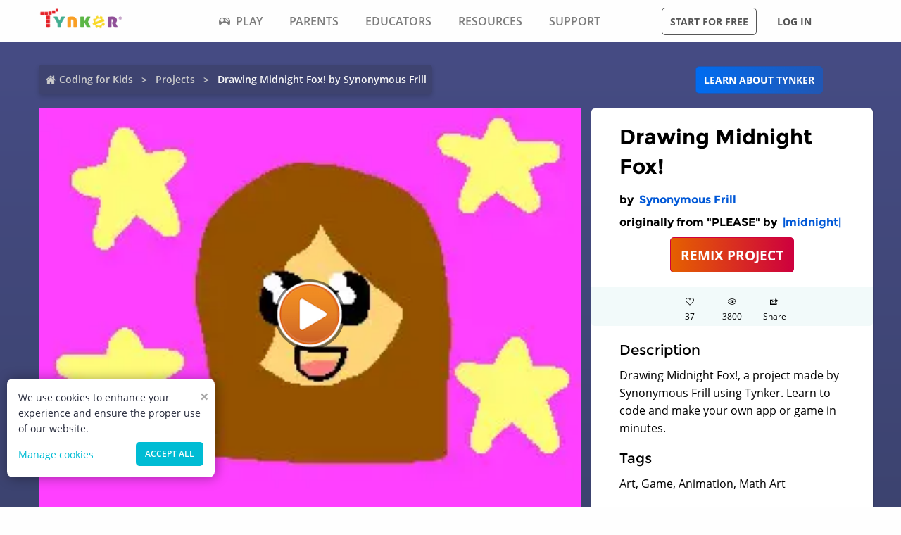

--- FILE ---
content_type: application/javascript; charset=UTF-8
request_url: https://www.tynker.com/_next/static/chunks/1359-18798d445362dadc.js
body_size: 5828
content:
(self.webpackChunk_N_E=self.webpackChunk_N_E||[]).push([[1359],{35364:function(e,n,t){"use strict";t.d(n,{S:function(){return y}});var r=t(47568),o=t(34051),i=t.n(o),a=t(85893),s=t(9669),c=t.n(s),l=t(67294),u=t(45697),d=t.n(u),p=["/"],g=["/parents/","/privacy/","/hour-of-code/","/school/","/k2-school/","/elementary-school/","/middle-school/","/k8-school/","/high-school/","/apcs-school/","/free-classroom-school/"],f=["What is Tynker?","How do kids learn?",null];function h(e){var n=(0,l.useState)(!1),t=n[0],r=n[1],o={userSelect:"none",display:"inline-block",fill:"currentcolor",flexShrink:0,transition:"fill 200ms cubic-bezier(0.4, 0, 0.2, 1) 0ms",fontSize:"1.5rem",position:"absolute",zIndex:10,top:"10px",right:"10px",width:"25px",height:"25px",color:"white",borderRadius:"50%",padding:"5px",boxSizing:"border-box",fontWeight:"bold",cursor:"pointer",boxShadow:t?"0px 0px 5px rgba(0, 0, 0, 0.3)":"none",background:"rgb(62, 64, 71, 0.8)",backgroundColor:t?"rgb(62, 64, 71, 0.8)":"rgb(62, 64, 71)"};return(0,a.jsx)("svg",{style:o,focusable:"false",viewBox:"0 0 24 24",onClick:e.onClick,onMouseEnter:function(){return r(!0)},onMouseLeave:function(){return r(!1)},children:(0,a.jsx)("path",{fill:"white",d:"M19 6.41 17.59 5 12 10.59 6.41 5 5 6.41 10.59 12 5 17.59 6.41 19 12 13.41 17.59 19 19 17.59 13.41 12z"})})}function _(e){var n=(0,l.useState)(!1),t=n[0],r=n[1],o={position:"fixed",bottom:"20px",right:"35px",zIndex:990,padding:"10px",color:"white",border:"none",cursor:"pointer",width:"74px",height:"74px",background:"transparent linear-gradient(180deg, #906FF4 0%, #8C50E5 100%) 0% 0% no-repeat padding-box",boxShadow:"0px 3px 6px #00000029",borderRadius:e.isOpen?"45px 10px 45px 45px":"45px 45px 10px 45px",opacity:1};return t&&(o.background="transparent #4DA3FF 0% 0% no-repeat padding-box",o.boxShadow="0px 0px 15px rgba(0, 0, 0, 0.2)",o.transform="scale(1.05)"),(0,a.jsx)("button",{style:o,onClick:e.onClick,onMouseEnter:function(){return r(!0)},onMouseLeave:function(){return r(!1)},children:(0,a.jsx)("svg",{xmlns:"http://www.w3.org/2000/svg",width:"40",height:"36",children:(0,a.jsx)("path",{d:"M38.29 31.714a4.11 4.11 0 0 0 2.252 3.667v.561a8.373 8.373 0 0 1-7.223-2.534 11.329 11.329 0 0 1-2.912.378c-5.6 0-10.135-4.034-10.135-9.009s4.538-9.009 10.135-9.009 10.135 4.032 10.135 9.009A8.313 8.313 0 0 1 38.664 30a4.075 4.075 0 0 0-.374 1.714ZM18.02 0c9.8 0 17.77 6.356 18.011 14.27a13.79 13.79 0 0 0-5.624-1.18 13.414 13.414 0 0 0-8.944 3.315 11.119 11.119 0 0 0-3.863 8.369 10.814 10.814 0 0 0 .975 4.5q-.277.007-.554.007a22.122 22.122 0 0 1-2.809-.178c-3.872 3.867-8.494 4.563-12.96 4.665v-.948c2.412-1.182 4.5-3.333 4.5-5.793a6.777 6.777 0 0 0-.077-1.009C2.606 23.333 0 19.234 0 14.639 0 6.554 8.067 0 18.018 0Z",fill:"#fff"})})})}function m(e){var n=(0,l.useState)(!1),t=n[0],r=n[1];return(0,a.jsx)("button",{style:{backgroundColor:t?"#ac92f0":"#E5DBFF",border:"1px solid #603EC8",borderRadius:"5px",opacity:.8,minWidth:"235px",fontWeight:"bold",height:"55px",marginBottom:"5px",cursor:"pointer"},onMouseEnter:function(){return r(!0)},onMouseLeave:function(){return r(!1)},onClick:e.onClick,children:e.children})}function v(e){return(0,a.jsxs)("div",{style:{display:"flex",flexDirection:"column",alignItems:"center",justifyContent:"center",padding:25},children:[(0,a.jsx)("div",{style:{fontWeight:"bold",width:"100%",textTransform:"uppercase",marginTop:"-15px",marginBottom:"15px"},children:"Need Help?"}),e.questions.map((function(n,t){return(0,a.jsx)(m,{onClick:function(){return e.onQuestionClick(n)},children:null===n?"Ask a question":n},t)}))]})}function x(e){var n="/help-agent/?helpAgent=true";return e.introQuestion&&(n+="&introQuestion=".concat(e.introQuestion)),(0,a.jsx)("iframe",{title:"chat-window",src:n,frameBorder:"0",width:"100%",height:"100%"})}function w(e){var n=(0,l.useState)(),t=n[0],r=n[1],o={position:"fixed",zIndex:99999,overflow:"hidden",bottom:"18px",right:"30px",width:void 0!==t?"500px":"auto",height:void 0!==t?"100%":"auto",maxHeight:void 0!==t?"min(calc(100vh - 20px), 700px)":"none",backgroundColor:"transparent",opacity:e.isOpen?1:0,transform:e.isOpen?"translateY(0)":"translateY(100%)",transition:"opacity 0.5s ease-in-out, transform 0.5s ease-in-out",background:"linear-gradient(180deg, #ffffff 0%, #effaff 100%)",boxShadow:"0px 6px 10px rgba(0, 0, 0, 0.48)",border:"1px solid rgba(96, 62, 200, 0.51)",borderRadius:"20px"};return window.matchMedia("(max-width: 768px)").matches&&(o.width="100%",o.height="100%",o.maxHeight="none",o.right="0",o.top="0",o.left="0",o.right="0",o.bottom="0",o.borderRadius="0"),(0,a.jsxs)("div",{style:o,children:[(0,a.jsx)(h,{onClick:e.onCloseClick}),void 0===t&&(0,a.jsx)(v,{questions:f,onQuestionClick:function(e){return r(e)}}),void 0!==t&&(0,a.jsx)(x,{introQuestion:t})]})}function y(e){var n=(0,l.useState)(!1),t=n[0],o=n[1],s=(0,l.useState)(!1),u=s[0],d=s[1],f=function(){var e=window.location.pathname,n=!0,t=!1,r=void 0;try{for(var o,i=p[Symbol.iterator]();!(n=(o=i.next()).done);n=!0)if(e===o.value)return!0}catch(f){t=!0,r=f}finally{try{n||null==i.return||i.return()}finally{if(t)throw r}}var a=!0,s=!1,c=void 0;try{for(var l,u=g[Symbol.iterator]();!(a=(l=u.next()).done);a=!0){var d=l.value;if(e.startsWith(d))return!0}}catch(f){s=!0,c=f}finally{try{a||null==u.return||u.return()}finally{if(s)throw c}}return!1}();return(0,l.useEffect)((function(){if(f){var e=!1,n=new AbortController,t=n.signal;return function(){o.apply(this,arguments)}(),function(){e=!0,n.abort()}}function o(){return(o=(0,r.Z)(i().mark((function n(){var r,o,a;return i().wrap((function(n){for(;;)switch(n.prev=n.next){case 0:return n.next=2,c().get("/api/v2/users/me?ensureSession=true",{signal:t});case 2:if(r=n.sent,!0===(o=r.data.data).anonymous||o.username.endsWith("@tynker.com")){n.next=6;break}return n.abrupt("return");case 6:if(!e){n.next=8;break}return n.abrupt("return");case 8:return n.next=10,c().post("/help-agent-api/start",{uriPath:window.location.pathname},{signal:t});case 10:if(a=n.sent,a.data.session_user){n.next=14;break}return n.abrupt("return");case 14:if(!e){n.next=16;break}return n.abrupt("return");case 16:d(!0);case 17:case"end":return n.stop()}}),n)})))).apply(this,arguments)}}),[f]),(0,l.useEffect)((function(){if(f&&u){var e=function(e){!function(e){var n=Array.prototype.slice.call(arguments,1);console.info.apply(console,["[help-agent:server] - "+e].concat(n))}("Received message from parent:",e.data),e.data&&e.data.type&&e.data.type.startsWith("helpAgent:")&&window.dispatchEvent(new CustomEvent(e.data.type,{detail:e.data,bubbles:!0,cancelable:!0}))};return window.addEventListener("message",e),function(){return window.removeEventListener("message",e)}}}),[e.onShowSignup,f,u]),(0,l.useEffect)((function(){if(f&&u){var n=e.onShowSignup,t=function(e){var t=e.detail.role;n?n(t):window.location.href="teacher"==t?"/?utm_source=help-agent&utm_am=li/#/join/teacher/":"parent"==t?"/parents/signup/?utm_source=help-agent&utm_am=li":"/?utm_source=help-agent&utm_am=li/#/join/"};return window.addEventListener("helpAgent:showSignup",t),function(){window.removeEventListener("helpAgent:showSignup",t)}}}),[e.onShowSignup,f,u]),f&&u?(0,a.jsxs)(a.Fragment,{children:[(0,a.jsx)(_,{isOpen:t,onClick:function(){return o(!0)}}),(0,a.jsx)(w,{isOpen:t,onCloseClick:function(){return o(!1)}})]}):null}h.propTypes={onClick:d().func.isRequired},_.propTypes={isOpen:d().bool.isRequired,onClick:d().func.isRequired},m.propTypes={children:d().node.isRequired,onClick:d().func.isRequired},v.propTypes={questions:d().arrayOf(d().any).isRequired,onQuestionClick:d().func.isRequired},x.propTypes={introQuestion:d().string},w.propTypes={isOpen:d().bool.isRequired,onCloseClick:d().func.isRequired},y.propTypes={onShowSignup:d().func}},35130:function(e,n,t){"use strict";var r=t(85893),o=(t(67294),t(85264)),i=t(26026);n.Z=function(e){var n=e.currentPageDetails,t=!(0,i.wF)(i.qT,n),a="\n         dataLayer = [{'rdp': '".concat(t,"'}];\n        (function(w,d,s,l,i){w[l]=w[l]||[];w[l].push({'gtm.start':\n        new Date().getTime(),event:'gtm.js'});var f=d.getElementsByTagName(s)[0],\n            j=d.createElement(s),dl=l!='dataLayer'?'&l='+l:'';j.async=true;j.src=\n            'https://www.googletagmanager.com/gtm.js?id='+i+dl;f.parentNode.insertBefore(j,f);\n        })(window,document,'script','dataLayer', '").concat(o.v._GTM_CONTAINER_ID,"');\n        gtag('consent', 'default', {\n            'analytics_storage': '").concat((0,i.wF)(i.gf,n)?"granted":"denied","',\n            'ad_storage': '").concat((0,i.wF)(i.qT,n)?"granted":"denied","'\n        });\n        function gtag(){\n            dataLayer.push(arguments);\n        }\n    ");"\n        dataLayer = [{'rdp': '".concat(t,"'}];\n        (function(w,d,s,l,i){w[l]=w[l]||[];w[l].push({'gtm.start':\n        new Date().getTime(),event:'gtm.js'});var f=d.getElementsByTagName(s)[0],\n        j=d.createElement(s),dl=l!='dataLayer'?'&l='+l:'';j.async=true;j.src=\n        'https://www.googletagmanager.com/gtm.js?id='+i+dl+ '&gtm_auth=").concat(o.v._GTM_AUTH,"&gtm_preview=").concat(o.v._GTM_PREVIEW,"&gtm_cookies_win=x';f.parentNode.insertBefore(j,f);\n        })(window,document,'script','dataLayer', '").concat(o.v._GTM_CONTAINER_ID,"');\n        gtag('consent', 'default', {\n            'analytics_storage': '").concat((0,i.wF)(i.gf,n)?"granted":"denied","',\n            'ad_storage': '").concat((0,i.wF)(i.qT,n)?"granted":"denied","'\n        });\n        function gtag(){\n            dataLayer.push(arguments);\n        }\n    ");return(0,r.jsx)("script",{defer:!0,dangerouslySetInnerHTML:{__html:a}})}},49052:function(e,n,t){"use strict";t.d(n,{Z:function(){return o}});var r=t(85893);function o(){return(0,r.jsx)("script",{defer:!0,dangerouslySetInnerHTML:{__html:"\n        (function(i,s,o,g,r,a,m){i['GoogleAnalyticsObject']=r;i[r]=i[r]||function(){\n            (i[r].q=i[r].q||[]).push(arguments)},i[r].l=1*new Date();a=s.createElement(o),\n            m=s.getElementsByTagName(o)[0];a.async=1;a.src=g;m.parentNode.insertBefore(a,m)\n        })(window,document,'script','//www.google-analytics.com/analytics.js','ga');\n\n        ga('create', 'UA-34332914-1', 'auto');\n\n        // GA Optimize\n        ga('require', 'GTM-WRCH635');\n\n        // Dimension 1: the member type custom dimension\n        ga('set', 'dimension1', 'Browser');\n\n        // Dimension 2: A/B test tracking, if applicable\n        ga('set', 'dimension3', 'Anonymous');\n\n        var isHiDpi = window.devicePixelRatio && window.devicePixelRatio >= 1.5;\n        ga('set', 'dimension5', isHiDpi);\n\n        var roleSelectorRole = window.localStorage ? window.localStorage.getItem('selectRole:role') : null;\n        if (roleSelectorRole) {\n            ga('set', 'dimension6', roleSelectorRole);\n        }\n\n        ga('require', 'ec');\n        ga('send', 'pageview');\n    "}})}},52775:function(e,n,t){"use strict";t.d(n,{Z:function(){return o}});var r=t(85893);function o(){return(0,r.jsx)("script",{dangerouslySetInnerHTML:{__html:'\n    (function(o,l,a,r,k,y){if(o.olark)return; r="script";y=l.createElement(r);r=l.getElementsByTagName(r)[0]; y.async=1;y.src="//"+a;r.parentNode.insertBefore(y,r); y=o.olark=function(){k.s.push(arguments);k.t.push(+new Date)}; y.extend=function(i,j){y("extend",i,j)}; y.identify=function(i){y("identify",k.i=i)}; y.configure=function(i,j){y("configure",i,j);k.c[i]=j}; k=y._={s:[],t:[+new Date],c:{},l:a}; })(window,document,"static.olark.com/jsclient/loader.js");\n    /* custom configuration goes here (www.olark.com/documentation) */\n    olark.identify(\'6076-104-10-8446\');\n    '},async:!0})}},95211:function(e,n,t){"use strict";var r=t(85893),o=t(67294);n.Z=function(e){var n,t,i=e.onOutsideClick,a=(0,o.useRef)(null);return n=a,t=i,(0,o.useEffect)((function(){var e=function(e){n.current&&!n.current.contains(e.target)&&t()};return document.addEventListener("mousedown",e),function(){document.removeEventListener("mousedown",e)}}),[n]),(0,r.jsx)("div",{ref:a,children:e.children})}},34129:function(e,n,t){"use strict";var r=t(85893),o=t(43704),i=t.n(o),a=t(41664),s=t.n(a);n.Z=function(e){var n=e.onJoinButtonClick,t=e.onLoginClick,o=e.sideMenuDetails,a=e.isSideMenuVisible;return(0,r.jsx)("div",{className:"".concat(i().container," ").concat(!a&&i().zindexUnset),children:(0,r.jsx)("ul",{children:(null===o||void 0===o?void 0:o.length)>0&&o.map((function(e){var o,a;return(0,r.jsx)(r.Fragment,{children:(null===e||void 0===e||null===(o=e.navItems)||void 0===o?void 0:o.length)>0?(0,r.jsxs)("li",{className:i().hasSubmenu,children:[(0,r.jsx)("input",{type:"checkbox",id:null===e||void 0===e?void 0:e.id,className:i().checkToggle}),(0,r.jsx)("a",{children:(0,r.jsx)("label",{className:i().checkToggleLabel,htmlFor:null===e||void 0===e?void 0:e.id,children:null===e||void 0===e?void 0:e.label})}),(0,r.jsx)("ul",{className:i().submenu,children:(0,r.jsx)("li",{children:null===e||void 0===e||null===(a=e.navItems)||void 0===a?void 0:a.map((function(o){return(0,r.jsx)(r.Fragment,{children:"join"==(null===o||void 0===o?void 0:o.state)||"logIn"==(null===o||void 0===o?void 0:o.state)?(0,r.jsx)("a",{onClick:"logIn"===(null===e||void 0===e?void 0:e.state)?t:n,className:i().submenuAnchor,children:"Get Started for Free"}):(0,r.jsx)(s(),{href:null===o||void 0===o?void 0:o.url,children:(0,r.jsx)("a",{className:i().submenuAnchor,children:null===o||void 0===o?void 0:o.label})})})}))})})]}):(0,r.jsx)("li",{children:"logIn"===(null===e||void 0===e?void 0:e.state)||"join"===(null===e||void 0===e?void 0:e.state)?(0,r.jsx)("a",{onClick:"logIn"===(null===e||void 0===e?void 0:e.state)?t:n,children:(0,r.jsx)("span",{children:null===e||void 0===e?void 0:e.label})}):(0,r.jsx)("a",{href:null===e||void 0===e?void 0:e.url,children:(0,r.jsx)("span",{children:null===e||void 0===e?void 0:e.label})})})})}))})})}},91840:function(e,n,t){"use strict";var r=t(85893),o=t(39239),i=t.n(o),a=(t(25675),t(36321));n.Z=function(e){var n=e.onJoinButtonClick;return(0,r.jsx)(r.Fragment,{children:(0,r.jsx)("div",{className:i().posRelative,children:(0,r.jsx)("div",{className:i().giftBanner,children:(0,r.jsx)("div",{className:i().zfRow,children:(0,r.jsx)("div",{className:i().giftBoxWrapper,children:(0,r.jsxs)("div",{className:i().giftBoxFlex,children:[(0,r.jsx)("span",{className:i().giftBannerDescription,children:"Tynker is the #1 way kids learn to code "}),(0,r.jsx)("a",{onClick:function(){(0,a.L9)("select_promotion",{creative_slot:"Bottom sticky"}),n()},className:"".concat(i().giftBannerBlueCta," button --secondary"),children:"Get Started for Free "})]})})})})})})}},57602:function(e,n,t){"use strict";t.d(n,{I:function(){return r}});var r={"/login":"signin","/login/":"signin","/login/student":"signin-student","/login/student/":"signin-student","/login/parent":"signin-parent","/login/parent/":"signin-parent","/login/teacher":"signin-teacher","/login/teacher/":"signin-teacher","/join":"join","/join/":"join","/join/student":"join-student","/join/student/":"join-student","/join/parent":"join-parent","/join/parent/":"join-parent","/join/teacher":"join-teacher","/join/teacher/":"join-teacher"}},43704:function(e){e.exports={container:"sideMenu_container__C5rYw",hasSubmenu:"sideMenu_hasSubmenu__c5_kA",checkToggle:"sideMenu_checkToggle___bGm5",submenu:"sideMenu_submenu__mZk9m",checkToggleLabel:"sideMenu_checkToggleLabel__Ov4lJ",submenuAnchor:"sideMenu_submenuAnchor__25TBr",zindexUnset:"sideMenu_zindexUnset__ysBZ6"}},39239:function(e){e.exports={zfRow:"parents_zfRow__2zXYi",fontBold:"parents_fontBold__C__rX",parentsHero:"parents_parentsHero__Om6Dt",parentsHero__video:"parents_parentsHero__video__AtW2y",parentsHero__content:"parents_parentsHero__content__WwlHT",parentsIntroPageHero:"parents_parentsIntroPageHero___rqiL",contentWrapper:"parents_contentWrapper__OKoBJ",pageHeroContent:"parents_pageHeroContent__N5p3R",title:"parents_title__Au1tn",description:"parents_description__8Ne5W",buttonContainer:"parents_buttonContainer__nxD3L",button:"parents_button__x2BOO",primary:"parents_primary__F7qpi",secondary:"parents_secondary__Fw3oc",playButton:"parents_playButton__MfdS1",next:"parents_next__zoov7","arrow-pulse":"parents_arrow-pulse__s_Z0P",showForRr:"parents_showForRr__0nBRP",empowerStudents:"parents_empowerStudents__eGIP9","creative-tool-icons":"parents_creative-tool-icons__mMywv",posRelative:"parents_posRelative__ETlLb",giftBanner:"parents_giftBanner__AjC0Q",giftBoxWrapper:"parents_giftBoxWrapper__vwCN1",giftBoxFlex:"parents_giftBoxFlex__ZuVaV",giftBannerImage:"parents_giftBannerImage__1541W",giftBannerDescription:"parents_giftBannerDescription__RX8RB",giftBannerBlueCta:"parents_giftBannerBlueCta__Re_z_",tynkerLoveSectionWrapper:"parents_tynkerLoveSectionWrapper__sk8Zm",tynkerLoveSectionTitle:"parents_tynkerLoveSectionTitle__9iwP8",tynkerLoveSectionFlex:"parents_tynkerLoveSectionFlex__QLCdN",tynkerLoveRightCol:"parents_tynkerLoveRightCol__CpbJ9",tynkerLoveRightRow:"parents_tynkerLoveRightRow__sMWxL",tynkerLoveLeftCol:"parents_tynkerLoveLeftCol__OMoj6"}}}]);

--- FILE ---
content_type: application/javascript; charset=UTF-8
request_url: https://www.tynker.com/_next/static/chunks/134-dd3afda582508973.js
body_size: 1801
content:
(self.webpackChunk_N_E=self.webpackChunk_N_E||[]).push([[134],{10134:function(e,r,o){"use strict";var n=o(85893),i=o(7083),l=o.n(i);r.Z=function(e){var r=e.isRemixed,o=void 0!==r&&r;return(0,n.jsx)("div",{className:"".concat(l().linksFooterContainer," ").concat(o?l().background:null),children:(0,n.jsxs)("div",{className:"".concat(l().linksFooterSection," ").concat(o?l().customlinksFooterSection:null),children:[(0,n.jsxs)("div",{className:"".concat(l().codeLinks," ").concat(o?l().codeLinksCustomWidth:null),children:[(0,n.jsx)("h4",{className:"".concat(l().title," ").concat(o?l().customTitleFont:null),children:(0,n.jsx)("a",{className:"link --secondary --novisit",href:"/hour-of-code/",children:"Try an Hour of Code"})}),(0,n.jsxs)("div",{className:"".concat(l().linksConatiner," ").concat(o?l().customFont:null),children:[(0,n.jsxs)("ul",{className:l().codeLinksColumn,children:[(0,n.jsx)("li",{children:(0,n.jsx)("a",{href:"/hour-of-code/",children:"All Activities"})}),(0,n.jsx)("li",{children:(0,n.jsx)("a",{href:"/hour-of-code/?category=k-2",children:"Grade K-2"})}),(0,n.jsx)("li",{children:(0,n.jsx)("a",{href:"/hour-of-code/?category=3-5",children:"Grade 3 - 5"})}),(0,n.jsx)("li",{children:(0,n.jsx)("a",{href:"/hour-of-code/?category=6-8",children:"Grade 6+"})}),(0,n.jsx)("li",{children:(0,n.jsx)("a",{href:"/hour-of-code/barbie-pet-vet",children:"Barbie\u2122 Pet Vet"})}),(0,n.jsx)("li",{children:(0,n.jsx)("a",{href:"/hour-of-code/barbie-ycba",children:"Barbie\u2122 You Can Be Anything\u2122"})}),(0,n.jsx)("li",{children:(0,n.jsx)("a",{href:"/hour-of-code/dragon-blast",children:"Dragon Blast"})}),(0,n.jsx)("li",{children:(0,n.jsx)("a",{href:"/hour-of-code/candy-quest",children:"Candy Quest"})}),(0,n.jsx)("li",{children:(0,n.jsx)("a",{href:"/hour-of-code/hot-wheels",children:"Hot Wheels"})}),(0,n.jsx)("li",{children:(0,n.jsx)("a",{href:"/hour-of-code/dragon-dash",children:"Dragon Dash"})}),(0,n.jsx)("li",{children:(0,n.jsx)("a",{href:"/hour-of-code/counter-hack",children:"Counter Hack"})}),(0,n.jsx)("li",{children:(0,n.jsx)("a",{href:"/hour-of-code/toxic-jungle",children:"Toxic Jungle"})}),(0,n.jsx)("li",{children:(0,n.jsx)("a",{href:"/dashboard/student/#/minecraft/featured/bedrock",children:"Mod Minecraft"})}),(0,n.jsx)("li",{children:(0,n.jsx)("a",{href:"/hour-of-code/brick-breaker",children:"Brick Breaker"})}),(0,n.jsx)("li",{children:(0,n.jsx)("a",{href:"/hour-of-code/code-monsters",children:"Code Monsters"})})]}),(0,n.jsxs)("ul",{className:l().codeLinksColumn,children:[(0,n.jsx)("li",{children:(0,n.jsx)("a",{href:"/hour-of-code/weather-control",children:"Weather Control"})}),(0,n.jsx)("li",{children:(0,n.jsx)("a",{href:"/hour-of-code/balancing-act",children:"Balancing Act"})}),(0,n.jsx)("li",{children:(0,n.jsx)("a",{href:"/hour-of-code/tickle-monster",children:"Tickle Monster"})}),(0,n.jsx)("li",{children:(0,n.jsx)("a",{href:"/hour-of-code/fruit-fighter",children:"Fruit Fighter (JavaScript)"})}),(0,n.jsx)("li",{children:(0,n.jsx)("a",{href:"/hour-of-code/life-on-land",children:"Life on Land"})}),(0,n.jsx)("li",{children:(0,n.jsx)("a",{href:"/hour-of-code/affordable-and-clean-energy",children:"Affordable and Clean Energy"})}),(0,n.jsx)("li",{children:(0,n.jsx)("a",{href:"/hour-of-code/responsible-consumption-and-production",children:"Responsible Consumption and Production"})}),(0,n.jsx)("li",{children:(0,n.jsx)("a",{href:"/hour-of-code/monster-high",children:"Monster High"})}),(0,n.jsx)("li",{children:(0,n.jsx)("a",{href:"/hour-of-code/space-quest",children:"Space Quest"})}),(0,n.jsx)("li",{children:(0,n.jsx)("a",{href:"/hour-of-code/pets-game",children:"Pets Game"})}),(0,n.jsx)("li",{children:(0,n.jsx)("a",{href:"/hour-of-code/cooking-game",children:"Cooking Game"})}),(0,n.jsx)("li",{children:(0,n.jsx)("a",{href:"/hour-of-code/change-the-world",children:"Change the World"})}),(0,n.jsx)("li",{children:(0,n.jsx)("a",{href:"/hour-of-code/code-commander",children:"Code Commander"})})]}),(0,n.jsxs)("ul",{className:l().codeLinksColumn,children:[(0,n.jsx)("li",{children:(0,n.jsx)("a",{href:"/hour-of-code/retro-racer",children:"Retro Racer"})}),(0,n.jsx)("li",{children:(0,n.jsx)("a",{href:"/hour-of-code/outlast-the-onslaught",children:"Outlast the Onslaught"})}),(0,n.jsx)("li",{children:(0,n.jsx)("a",{href:"/hour-of-code/platform-peril",children:"Platform Peril"})}),(0,n.jsx)("li",{children:(0,n.jsx)("a",{href:"/hour-of-code/life-on-land-python",children:"Life on Land (Python)"})}),(0,n.jsx)("li",{children:(0,n.jsx)("a",{href:"/hour-of-code/affordable-and-clean-energy-html",children:"Affordable and Clean Energy (HTML)"})}),(0,n.jsx)("li",{children:(0,n.jsx)("a",{href:"/hour-of-code/responsible-consumption-and-production-javascript",children:"Responsible Consumption and Production (JavaScript)"})}),(0,n.jsx)("li",{children:(0,n.jsx)("a",{href:"/hour-of-code/draw-a-landscape",children:"Draw a Landscape"})}),(0,n.jsx)("li",{children:(0,n.jsx)("a",{href:"/hour-of-code/superhero-masks",children:"Superhero Masks"})}),(0,n.jsx)("li",{children:(0,n.jsx)("a",{href:"/hour-of-code/ecological-pyramid",children:"Ecological Pyramid"})}),(0,n.jsx)("li",{children:(0,n.jsx)("a",{href:"/hour-of-code/homophones",children:"Homophones"})}),(0,n.jsx)("li",{children:(0,n.jsx)("a",{href:"/hour-of-code/multiplication-escape",children:"Multiplication Escape"})}),(0,n.jsx)("li",{children:(0,n.jsx)("a",{href:"/hour-of-code/physics-cannon-2-player",children:"Physics Cannon Game"})}),(0,n.jsx)("li",{children:(0,n.jsx)("a",{href:"/hour-of-code/solar-system",children:"Solar System"})}),(0,n.jsx)("li",{children:(0,n.jsx)("a",{href:"/hour-of-code/puppy-adventure",children:"Puppy Adventure"})})]}),(0,n.jsxs)("ul",{className:l().codeLinksColumn,children:[(0,n.jsx)("li",{children:(0,n.jsx)("a",{href:"/hour-of-code/crystal-clash",children:"Crystal Clash"})}),(0,n.jsx)("li",{children:(0,n.jsx)("a",{href:"/hour-of-code/nasa-return-to-moon",children:"NASA"})}),(0,n.jsx)("li",{children:(0,n.jsx)("a",{href:"/hour-of-code/tell-a-joke",children:"Tell a Joke"})}),(0,n.jsx)("li",{children:(0,n.jsx)("a",{href:"/hour-of-code/bird-mayhem",children:"Bird Mayhem"})}),(0,n.jsx)("li",{children:(0,n.jsx)("a",{href:"/hour-of-code/undersea-arcade",children:"Undersea Arcade"})}),(0,n.jsx)("li",{children:(0,n.jsx)("a",{href:"/hour-of-code/spin-draw",children:"Spin Draw"})}),(0,n.jsx)("li",{children:(0,n.jsx)("a",{href:"/hour-of-code/pattern-maker",children:"Pattern Maker"})}),(0,n.jsx)("li",{children:(0,n.jsx)("a",{href:"/hour-of-code/debugger",children:"Debugger"})}),(0,n.jsx)("li",{children:(0,n.jsx)("a",{href:"/hour-of-code/?category=stem",children:"STEM"})}),(0,n.jsx)("li",{children:(0,n.jsx)("a",{href:"/hour-of-code/peep-dance-with-friends",children:"Peep: Dance with Friends"})}),(0,n.jsx)("li",{children:(0,n.jsx)("a",{href:"/hour-of-code/peep-nature-walk",children:"Peep: Nature Walk"})}),(0,n.jsx)("li",{children:(0,n.jsx)("a",{href:"/hour-of-code/bill-of-rights",children:"Bill of Rights"})}),(0,n.jsx)("li",{children:(0,n.jsx)("a",{href:"/hour-of-code/analog-clock",children:"Analog Clock"})}),(0,n.jsx)("li",{children:(0,n.jsx)("a",{href:"/hour-of-code/hardware",children:"Hardware"})})]})]})]}),(0,n.jsxs)("div",{className:"".concat(l().modLinks," ").concat(o?l().modLinksCustomWidth:null),children:[(0,n.jsx)("h4",{className:"".concat(l().title," ").concat(o?l().customTitleFont:null),children:(0,n.jsx)("a",{className:"link --secondary --novisit",href:"/dashboard/student/#/dashboard",children:"Learn to Code & Mod"})}),(0,n.jsxs)("div",{className:"".concat(l().linksConatiner," ").concat(o?l().customFont:null),children:[(0,n.jsxs)("ul",{className:l().modLinksColumn,children:[(0,n.jsx)("li",{children:(0,n.jsx)("a",{href:"/dashboard/student/#/games-and-apps/featured:basic",children:"Visual Coding"})}),(0,n.jsx)("li",{children:(0,n.jsx)("a",{href:"/dashboard/student/#/minecraft/featured/bedrock",children:"Minecraft"})}),(0,n.jsx)("li",{children:(0,n.jsx)("a",{href:"/dashboard/student/#/games-and-apps/stem",children:"Robotics"})}),(0,n.jsx)("li",{children:(0,n.jsx)("a",{href:"/dashboard/student/#/games-and-apps/advanced-explore",children:"Text Coding"})})]}),(0,n.jsxs)("ul",{children:[(0,n.jsx)("li",{children:(0,n.jsx)("a",{href:"/minecraft/skins/",children:"Skins"})}),(0,n.jsx)("li",{children:(0,n.jsx)("a",{href:"/minecraft/items/",children:"Items"})}),(0,n.jsx)("li",{children:(0,n.jsx)("a",{href:"/minecraft/blocks/",children:"Blocks"})}),(0,n.jsx)("li",{children:(0,n.jsx)("a",{href:"/minecraft/mobs/",children:"Mobs"})})]})]})]})]})})}},7083:function(e){e.exports={linksFooterContainer:"linksFooter_linksFooterContainer___iBI7",linksFooterSection:"linksFooter_linksFooterSection__1KJSL",title:"linksFooter_title__OulHY",codeLinks:"linksFooter_codeLinks__2xJFz",codeLinksColumn:"linksFooter_codeLinksColumn__qGnJS",modLinks:"linksFooter_modLinks__54guH",modLinksColumn:"linksFooter_modLinksColumn__9NF5K",linksConatiner:"linksFooter_linksConatiner__C4PZD",customlinksFooterSection:"linksFooter_customlinksFooterSection__Z4Vue",background:"linksFooter_background__7ihYD",customFont:"linksFooter_customFont__2OVpY",codeLinksCustomWidth:"linksFooter_codeLinksCustomWidth__W5RnA",modLinksCustomWidth:"linksFooter_modLinksCustomWidth__r0aH_",customTitleFont:"linksFooter_customTitleFont__j8UCT"}}}]);